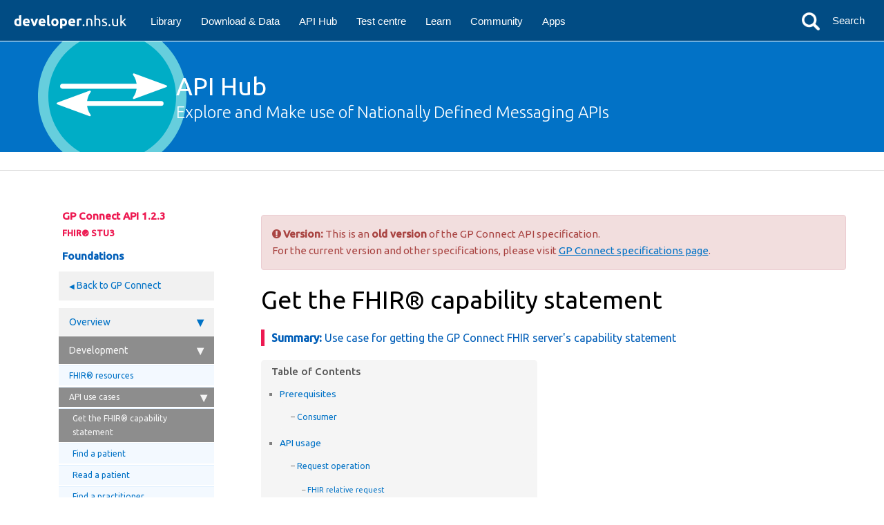

--- FILE ---
content_type: text/html
request_url: https://developer.nhs.uk/apis/gpconnect-1-2-3/foundations_use_case_get_the_fhir_capability_statement.html
body_size: 49297
content:

<!doctype html>
<!--[if lt IE 7]> <html class="no-js lt-ie9 lt-ie8 lt-ie7" lang="en"> <![endif]-->
<!--[if IE 7]>    <html class="no-js lt-ie9 lt-ie8" lang="en"> <![endif]-->
<!--[if IE 8]>    <html class="no-js lt-ie9" lang="en"> <![endif]-->
<!--[if gt IE 8]><!--> <html class="no-js" lang="en"> <!--<![endif]-->
<head> <!-- Begin Jekyll SEO tag v2.5.0 -->
<title>Get the FHIR® capability statement | gpconnect</title>
<meta name="generator" content="Jekyll v3.7.4" />
<meta property="og:title" content="Get the FHIR® capability statement" />
<meta property="og:locale" content="en_US" />
<meta name="description" content="GP Connect aims to support better clinical care by opening up information and data held within GP Practice IT systems for use across health and social care. The GP Connect vision will be achieved by standardising integration and simplifying the operating model." />
<meta property="og:description" content="GP Connect aims to support better clinical care by opening up information and data held within GP Practice IT systems for use across health and social care. The GP Connect vision will be achieved by standardising integration and simplifying the operating model." />
<link rel="canonical" href="https://nhsconnect.github.io/gpconnect/foundations_use_case_get_the_fhir_capability_statement.html" />
<meta property="og:url" content="https://nhsconnect.github.io/gpconnect/foundations_use_case_get_the_fhir_capability_statement.html" />
<meta property="og:site_name" content="gpconnect" />
<script type="application/ld+json">
{"description":"GP Connect aims to support better clinical care by opening up information and data held within GP Practice IT systems for use across health and social care. The GP Connect vision will be achieved by standardising integration and simplifying the operating model.","@type":"WebPage","url":"https://nhsconnect.github.io/gpconnect/foundations_use_case_get_the_fhir_capability_statement.html","headline":"Get the FHIR® capability statement","@context":"http://schema.org"}</script>
<!-- End Jekyll SEO tag -->
 <meta charset="utf-8">
<meta http-equiv="X-UA-Compatible" content="IE=edge">
<meta name="viewport" content="width=device-width, initial-scale=1">
<meta name="description" content="Use case for getting the GP Connect FHIR server's capability statement">
<meta name="keywords" content="foundationsuse_casefhir,  foundations, fhir">
<title>Get the FHIR&reg; capability statement | GP Connect</title>
<link rel="stylesheet" href="css/syntax.css">


<link rel="stylesheet" type="text/css" href="https://maxcdn.bootstrapcdn.com/font-awesome/4.5.0/css/font-awesome.min.css">
<!--<link rel="stylesheet" type="text/css" href="css/bootstrap.min.css">-->
<link rel="stylesheet" href="css/modern-business.css">
<link rel="stylesheet" href="css/lavish-bootstrap.css">
<link rel="stylesheet" href="css/customstyles.css">
<link rel="stylesheet" href="css/theme-blue.css">

<script src="https://cdnjs.cloudflare.com/ajax/libs/jquery/2.1.4/jquery.min.js"></script>
<script src="https://cdnjs.cloudflare.com/ajax/libs/jquery-cookie/1.4.1/jquery.cookie.min.js"></script>
<script src="js/jquery.navgoco.min.js"></script>
<script src="js/image-map.min.js"></script>

<script src="https://maxcdn.bootstrapcdn.com/bootstrap/3.3.4/js/bootstrap.min.js"></script>
<script src="https://cdnjs.cloudflare.com/ajax/libs/anchor-js/2.0.0/anchor.min.js"></script>
<script src="js/toc.js"></script>
<script src="js/customscripts.js"></script>

<link rel="icon" type="image/png"  href="images/favicon.png">

<!-- HTML5 Shim and Respond.js IE8 support of HTML5 elements and media queries -->
<!-- WARNING: Respond.js doesn't work if you view the page via file:// -->
<!--[if lt IE 9]>
<script src="https://oss.maxcdn.com/libs/html5shiv/3.7.0/html5shiv.js"></script>
<script src="https://oss.maxcdn.com/libs/respond.js/1.4.2/respond.min.js"></script>
<![endif]-->

<link rel="alternate" type="application/rss+xml" title="gpconnect" href="https://nhsconnect.github.io/gpconnect/feed.xml">



 
	<!-- Debug: Bootstrap Inserted by WordPress Twitter Bootstrap CSS plugin v3.3.7-1 http://icwp.io/w/ -->
	<link rel="stylesheet" type="text/css" href="https://developer.nhs.uk/wp-content/plugins/wordpress-bootstrap-css/resources/bootstrap-3.3.7/css/bootstrap.min.css" />
	<!-- / WordPress Twitter Bootstrap CSS Plugin from iControlWP. -->

	<link rel="stylesheet" href="https://developer.nhs.uk/wp-content/themes/HDN/style.css?v=3"/>


	<!--[if lt IE 9]>
	<link rel="stylesheet" href="https://developer.nhs.uk/wp-content/themes/HDN/ie.css">
	<![endif]-->

	<!-- <link rel="stylesheet" href="https://developer.nhs.uk/wp-content/themes/HDN/css/print.css"> -->
	<link href='//fonts.googleapis.com/css?family=Ubuntu:300,400,500' rel='stylesheet' type='text/css'>
	<link rel="shortcut icon" href="https://developer.nhs.uk/wp-content/themes/HDN/favicon.ico" />

	<link rel='dns-prefetch' href='//developer.nhs.uk' />
	<link rel='stylesheet' id='tablepress-default-css'  href='https://developer.nhs.uk/wp-content/plugins/tablepress/css/default.min.css?ver=1.9.1' type='text/css' media='all' />
	<link rel='stylesheet' id='core3.0-css'  href='https://developer.nhs.uk/wp-content/plugins/wp-syntaxhighlighter/syntaxhighlighter3/styles/shCore.css?ver=3.0' type='text/css' media='all' />
	<link rel='stylesheet' id='core-Default3.0-css'  href='https://developer.nhs.uk/wp-content/plugins/wp-syntaxhighlighter/syntaxhighlighter3/styles/shCoreDefault.css?ver=3.0' type='text/css' media='all' />
	<link rel='stylesheet' id='theme-Default3.0-css'  href='https://developer.nhs.uk/wp-content/plugins/wp-syntaxhighlighter/syntaxhighlighter3/styles/shThemeDefault.css?ver=3.0' type='text/css' media='all' />
	<link rel='https://api.w.org/' href='https://developer.nhs.uk/wp-json/' />
	<link rel="EditURI" type="application/rsd+xml" title="RSD" href="https://developer.nhs.uk/xmlrpc.php?rsd" />
	<link rel="wlwmanifest" type="application/wlwmanifest+xml" href="https://developer.nhs.uk/wp-includes/wlwmanifest.xml" />
	<meta name="generator" content="WordPress 5.0.7" />
	<link rel="canonical" href="https://developer.nhs.uk/apis/" />
	<link rel='shortlink' href='https://developer.nhs.uk/?p=15216' />
	<link rel="alternate" type="application/json+oembed" href="https://developer.nhs.uk/wp-json/oembed/1.0/embed?url=https%3A%2F%2Fdeveloper.nhs.uk%2Fapis%2F" />
	<link rel="alternate" type="text/xml+oembed" href="https://developer.nhs.uk/wp-json/oembed/1.0/embed?url=https%3A%2F%2Fdeveloper.nhs.uk%2Fapis%2F&#038;format=xml" />
	<script type="text/javascript">document.documentElement.className += " js";</script>

	<!-- BEGIN ExactMetrics v5.3.7 Universal Analytics - https://exactmetrics.com/ -->
	<script>
		(function(i,s,o,g,r,a,m){i['GoogleAnalyticsObject']=r;i[r]=i[r]||function(){
			(i[r].q=i[r].q||[]).push(arguments)},i[r].l=1*new Date();a=s.createElement(o),
				m=s.getElementsByTagName(o)[0];a.async=1;a.src=g;m.parentNode.insertBefore(a,m)
		})(window,document,'script','https://www.google-analytics.com/analytics.js','ga');
		ga('create', 'UA-67811038-1', 'auto');
		ga('send', 'pageview');
	</script>
	<!-- END ExactMetrics Universal Analytics -->

	<script src="https://developer.nhs.uk/wp-content/themes/HDN/js/libs/modernizr-2.5.3.min.js"></script>
	<script type='text/javascript' src='https://developer.nhs.uk/wp-content/plugins/wordpress-bootstrap-css/resources/bootstrap-3.3.7/js/bootstrap.min.js?ver=3.3.7-1'></script>
	<script type='text/javascript' src='https://developer.nhs.uk/wp-includes/js/wp-embed.min.js?ver=5.0.7'></script>

	<link rel="stylesheet" href="https://developer.nhs.uk/wp-content/themes/HDN/css/fancybox/fancybox.css">
<!-- FROM GITHUB TEMPLATE -->

    <script>
        $(document).ready(function() {
            // Initialize navgoco with default options
            $("#mysidebar").navgoco({
                caretHtml: '',
                accordion: true,
                openClass: 'active', // open
                save: false, // leave false or nav highlighting doesn't work right
                cookie: {
                    name: 'navgoco',
                    expires: false,
                    path: '/'
                },
                slide: {
                    duration: 400,
                    easing: 'swing'
                }
            });

            $("#collapseAll").click(function(e) {
                e.preventDefault();
                $("#mysidebar").navgoco('toggle', false);
            });

            $("#expandAll").click(function(e) {
                e.preventDefault();
                $("#mysidebar").navgoco('toggle', true);
            });

        });

    </script>
    <script>
        $(function () {
            $('[data-toggle="tooltip"]').tooltip()
        })
    </script>
	

	<link rel="stylesheet" href="css/default.min.css">
	<script src="//cdnjs.cloudflare.com/ajax/libs/highlight.js/9.13.1/highlight.min.js"></script>
    <script>
        $(document).ready(function(){
		hljs.initHighlightingOnLoad();
		});
    </script>

	
    

	
<!-- END FROM GITHUB TEMPLATE -->
<style>
	body, p { font-size: 15px; color: black; }
	h1, h2, h3, h4, h5, p { margin-bottom: 10px; }
	dd { margin-left: 20px; }
	dt { font-weight: bold; }
	ul {
	    margin-top: 0px;
	    display: block;
	    list-style-type: disc;
	    -webkit-margin-after: 1em;
	    -webkit-margin-start: 0px;
	    -webkit-margin-end: 0px;
	    -webkit-padding-start: 40px;
	}
	body ul, body ol {
	    padding-left: 40px;
	}

	body ol {
	    list-style: decimal;
	}
	pre {
	    display: block;
	    padding: 9.5px;
	    margin: 0 0 10px;
	    font-size: 13px;
	    line-height: 1.428571429;
	    word-break: break-all;
	    word-wrap: break-word;
	    color: #77777a;
	    background-color: #f5f5f5;
	    border: 1px solid #cccccc;
	    border-radius: 4px;
	    margin-top: 20px;
	    margin-bottom: 20px;
	}
	table { border: 1px solid #dedede; }

	.nav a:hover, .nav li.active > a {
	    background-color: #8D8D8D;
	    color: #f5f5f5;
	}
	.nav li a:hover {
	    background-color: #8D8D8D;
	}

	.search_box #s { height: 33px; }
	.main_nav .wrapper ul li a { height: 54px; }
	.page_title hgroup { height: 160px; }
	.page_title h1 { margin-top: 0px; }
	.page_title h2 { margin-top: 0px; padding-top: 0px; }

	.banner {
		padding: 10px;
		background-color: #fffbdb;
		border-radius: 5px;
		margin: 5px;
	}
	
	.homeButton {
		padding: 10px;
		background-color: #f2f2f2;
		border-radius: 5px;
		margin: 5px;
	}
	
</style>

</head>
<body class="page-template page-template-apis page-template-apis-php page page-id-15216 page-parent ajax-zilla-likes">
<header class="header">
	<a href="/"><div class="header__logo"></div></a>
	<nav class="header__menu">
		<div class="mobile-only">
			<div class="menu__icon">
				<div class="menu__icon-bar menu__icon-bar-1"></div>
				<div class="menu__icon-bar menu__icon-bar-2"></div>
				<div class="menu__icon-bar menu__icon-bar-3"></div>
			</div>
		</div>
		<ul>
			<li class="header__menu-item"><a href="/library/">Library</a></li>
			<li class="header__menu-item"><a href="/downloads-data">Download &amp; Data</a></li>
			<li class="header__menu-item"><a href="/apis">API Hub</a></li>
			<li class="header__menu-item"><a href="/testcentre">Test centre</a></li>
			<li class="header__menu-item"><a href="/learn">Learn</a></li>
			<li class="header__menu-item"><a href="/community">Community</a></li>
			<li class="header__menu-item"><a href="/apps">Apps</a></li>
		</ul>
	</nav>
	<div class="header__search-area">
		<form method="get" action="/" class="header__search-form header__search--disabled">
			<div class="header__search--loading-message">Search loading...</div>
			<div class="header__search-icon"></div>
			<input title="Search" type="text" class="header__search-box" name="s"/>
			<button class="header__search-submit" type="submit">Search</button>
		</form>
	</div>
</header>


<div role="main" class="main">
	<div class="page_title">
		<div class="wrapper">
			<hgroup>
				<h1>API Hub</h1>
				<h2>Explore and Make use of Nationally Defined Messaging APIs</h2>
			</hgroup>
		</div>
	</div><!--end page title-->

	<div class="main_content cf">
		<div class="breadcrumbs">
			<div class="wrapper">
			</div><!--end wrapper-->
		</div><!--end breadcrumbs-->

<div class="wrapper cf container"><div class="content_wrap cf"><div class="apicontent">
<!-- FROM GITHUB TEMPLATE -->

<!-- Page Content -->
<div class="container">
    <div class="col-lg-12">&nbsp;</div>
    <!-- Content Row -->
    <div class="row">
        <!-- Sidebar Column -->
        <div class="col-md-3">

          





















<ul id="mysidebar" class="nav">
<!--  -->
    <li class="sidebarTitle">GP Connect API 1.2.3<br/><span style="font-size: smaller;">FHIR&reg; STU3</span></li>
	<li class="sidebarSection">Foundations</li>

    
    <li id="gpcnavlink">
        <a href="./"> Back to GP Connect</a>
    </li>
    

    
    
    
        
    
    <li>
        <a href="#">Overview</a>
        <ul>
            
            
            
            <li><a href="foundations.html">Introduction</a></li>
            
            
            
            
            
            
            <li><a href="foundations_ig.html">Information governance</a></li>
            
            
            
            
            
            
            <li><a href="foundations_design.html">Design decisions</a></li>
            
            
            
            
            
            
            <li><a href="sitemap_foundations.html">Sitemap</a></li>
            
            
            
            
        </ul>
        
        
    
    <li>
        <a href="#">Development</a>
        <ul>
            
            
            
            <li><a href="datalibraryfoundation.html">FHIR&reg; resources</a></li>
            
            
            
            <li class="subfolders">
                <a href="#">API use cases</a>
                <ul>
                    
                    
                    
                    <li class="active"><a href="foundations_use_case_get_the_fhir_capability_statement.html">Get the FHIR&reg; capability statement</a></li>
                    
                    
                    
                    
                    
                    <li><a href="foundations_use_case_find_a_patient.html">Find a patient</a></li>
                    
                    
                    
                    
                    
                    <li><a href="foundations_use_case_read_a_patient.html">Read a patient</a></li>
                    
                    
                    
                    
                    
                    <li><a href="foundations_use_case_find_a_practitioner.html">Find a practitioner</a></li>
                    
                    
                    
                    
                    
                    <li><a href="foundations_use_case_read_a_practitioner.html">Read a practitioner</a></li>
                    
                    
                    
                    
                    
                    <li><a href="foundations_use_case_find_an_organisation.html">Find an organisation</a></li>
                    
                    
                    
                    
                    
                    <li><a href="foundations_use_case_read_an_organisation.html">Read an organisation</a></li>
                    
                    
                    
                    
                    
                    <li><a href="foundations_use_case_read_a_location.html">Read a location</a></li>
                    
                    
                    
                    
                    
                    <li><a href="foundations_use_case_register_a_patient.html">Register a patient</a></li>
                    
                    
                    
                </ul>
            </li>
            
            
            
            
        </ul>
        
        
        
        <!-- if you aren't using the accordion, uncomment this block:
           <p class="external">
               <a href="#" id="collapseAll">Collapse All</a> | <a href="#" id="expandAll">Expand All</a>
           </p>
           -->
    </li>
</ul>
</div>

<!-- this highlights the active parent class in the navgoco sidebar. this is critical so that the parent expands when you're viewing a page. This must appear below the sidebar code above. Otherwise, if placed inside customscripts.js, the script runs before the sidebar code runs and the class never gets inserted.-->
<script>$("li.active").parents('li').toggleClass("active");</script>

    <!-- Content Column -->
    <div class="col-md-9">
         




 <div markdown="span" class="alert alert-danger" role="alert">
	<i class="fa fa-exclamation-circle"></i>
	<b>Version:</b> This is an <b>old version</b> of the GP Connect API specification.<br/>
	For the current version and other specifications, please visit <a href="https://developer.nhs.uk/gp-connect-specification-versions/">GP Connect specifications page</a>.
</div>

 

<div class="post-header">
   <h1 class="post-title-main">Get the FHIR&reg; capability statement</h1>
</div>





<div class="post-content">

   
    <div class="summary">Use case for getting the GP Connect FHIR server's capability statement</div>
   

   

    
    
<!-- this handles the automatic toc. use ## for subheads to auto-generate the on-page minitoc. if you use html tags, you must supply an ID for the heading element in order for it to appear in the minitoc. -->
<script>
$( document ).ready(function() {
  // Handler for .ready() called.

$('#toc').toc({ minimumHeaders: 0, listType: 'ul', showSpeed: 0, headers: 'h2,h3,h4' });

/* this offset helps account for the space taken up by the floating toolbar. */
$('#toc').on('click', 'a', function() {
  var target = $(this.getAttribute('href'))
    , scroll_target = target.offset().top

  $(window).scrollTop(scroll_target - 10);
  return false
})
  
});
</script>

<div id="toc"></div>

    

  <h2 id="prerequisites">Prerequisites</h2>

<h3 id="consumer">Consumer</h3>

<p>The consumer system:</p>

<ul>
  <li>SHALL have previously resolved the organisation’s FHIR endpoint base URL through the <a href="integration_spine_directory_service.html">Spine Directory Service</a></li>
</ul>

<h2 id="api-usage">API usage</h2>

<h3 id="request-operation">Request operation</h3>

<h4 id="fhir-relative-request">FHIR relative request</h4>

<div class="language-http highlighter-rouge"><div class="highlight"><pre class="highlight"><code><span class="err">GET /metadata
</span></code></pre></div></div>

<h4 id="fhir-absolute-request">FHIR absolute request</h4>

<div class="language-http highlighter-rouge"><div class="highlight"><pre class="highlight"><code><span class="err">GET https://[proxy_server]/https://[provider_server]/[fhir_base]/metadata
</span></code></pre></div></div>

<h4 id="request-headers">Request headers</h4>

<p>Consumers SHALL include the following additional HTTP request headers:</p>

<table>
  <thead>
    <tr>
      <th>Header</th>
      <th>Value</th>
    </tr>
  </thead>
  <tbody>
    <tr>
      <td><code class="highlighter-rouge">Ssp-TraceID</code></td>
      <td>Consumer’s TraceID (i.e. GUID/UUID)</td>
    </tr>
    <tr>
      <td><code class="highlighter-rouge">Ssp-From</code></td>
      <td>Consumer’s ASID</td>
    </tr>
    <tr>
      <td><code class="highlighter-rouge">Ssp-To</code></td>
      <td>Provider’s ASID</td>
    </tr>
    <tr>
      <td><code class="highlighter-rouge">Ssp-InteractionID</code></td>
      <td><code class="highlighter-rouge">urn:nhs:names:services:gpconnect:fhir:rest:read:metadata-1</code></td>
    </tr>
  </tbody>
</table>

<h4 id="payload-request-body">Payload request body</h4>

<p>N/A</p>

<h4 id="error-handling">Error handling</h4>

<p>Provider systems are expected to always be able to return a valid capability statement.</p>

<h3 id="request-response">Request response</h3>

<h4 id="response-headers">Response Headers</h4>

<p>Provider systems are not expected to add any specific headers beyond that described in the HTTP and FHIR® standards.</p>

<h4 id="payload-response-body">Payload response body</h4>

<p>Provider systems:</p>

<ul>
  <li>SHALL return a <code class="highlighter-rouge">200</code> <strong>OK</strong> HTTP status code on successful retrieval of the capability statement</li>
  <li>SHALL return a capability statement which conforms to the standard <a href="http://hl7.org/fhir/STU3/capabilitystatement.html">FHIR CapabilityStatement</a></li>
</ul>

<p>An example GP Connect CapabilityStatement is shown below ready for customisation and embedding into GP Connect assured provider systems. Providers should use this CapabilityStatement as a base for their own CapabilityStatement, replacing the element in square brackets (<code class="highlighter-rouge">[</code> &amp; <code class="highlighter-rouge">]</code>) with specific information of their implementation. The main version at the top of the CapabilityStatement should represent the GP Connect specification version which the FHIR server implements.</p>

<div class="language-json highlighter-rouge"><div class="highlight"><pre class="highlight"><code><span class="p">{</span><span class="w">
  </span><span class="s2">"resourceType"</span><span class="p">:</span><span class="w"> </span><span class="s2">"CapabilityStatement"</span><span class="p">,</span><span class="w">
  </span><span class="s2">"version"</span><span class="p">:</span><span class="w"> </span><span class="s2">"1.2.3"</span><span class="p">,</span><span class="w">
  </span><span class="s2">"name"</span><span class="p">:</span><span class="w"> </span><span class="s2">"GP Connect"</span><span class="p">,</span><span class="w">
  </span><span class="s2">"status"</span><span class="p">:</span><span class="w"> </span><span class="s2">"active"</span><span class="p">,</span><span class="w">
  </span><span class="s2">"date"</span><span class="p">:</span><span class="w"> </span><span class="s2">"2018-02-23"</span><span class="p">,</span><span class="w">
  </span><span class="s2">"publisher"</span><span class="p">:</span><span class="w"> </span><span class="s2">"[Provider Software Vendor Name]"</span><span class="p">,</span><span class="w">
  </span><span class="s2">"contact"</span><span class="p">:</span><span class="w"> </span><span class="p">[</span><span class="w">
    </span><span class="p">{</span><span class="w">
      </span><span class="s2">"name"</span><span class="p">:</span><span class="w"> </span><span class="s2">"[Provider Software Vendor Contact Name]"</span><span class="w">
    </span><span class="p">}</span><span class="w">
  </span><span class="p">],</span><span class="w">
  </span><span class="s2">"description"</span><span class="p">:</span><span class="w"> </span><span class="s2">"This server implements the GP Connect API version 1.2.3"</span><span class="p">,</span><span class="w">
  </span><span class="s2">"copyright"</span><span class="p">:</span><span class="w"> </span><span class="s2">"Copyright NHS Digital 2016-9"</span><span class="p">,</span><span class="w">
  </span><span class="s2">"kind"</span><span class="p">:</span><span class="w"> </span><span class="s2">"capability"</span><span class="p">,</span><span class="w">
  </span><span class="s2">"software"</span><span class="p">:</span><span class="w"> </span><span class="p">{</span><span class="w">
    </span><span class="s2">"name"</span><span class="p">:</span><span class="w"> </span><span class="s2">"[Provider Software Name]"</span><span class="p">,</span><span class="w">
    </span><span class="s2">"version"</span><span class="p">:</span><span class="w"> </span><span class="s2">"[Provider Software Version]"</span><span class="p">,</span><span class="w">
    </span><span class="s2">"releaseDate"</span><span class="p">:</span><span class="w"> </span><span class="s2">"[Provider Software Release Date]"</span><span class="w">
  </span><span class="p">},</span><span class="w">
  </span><span class="s2">"fhirVersion"</span><span class="p">:</span><span class="w"> </span><span class="s2">"3.0.1"</span><span class="p">,</span><span class="w">
  </span><span class="s2">"acceptUnknown"</span><span class="p">:</span><span class="w"> </span><span class="s2">"both"</span><span class="p">,</span><span class="w">
  </span><span class="s2">"format"</span><span class="p">:</span><span class="w"> </span><span class="p">[</span><span class="w">
    </span><span class="s2">"application/fhir+json"</span><span class="p">,</span><span class="w">
    </span><span class="s2">"application/fhir+xml"</span><span class="w">
  </span><span class="p">],</span><span class="w">
  </span><span class="s2">"profile"</span><span class="p">:</span><span class="w"> </span><span class="p">[</span><span class="w">
      </span><span class="p">{</span><span class="w"> </span><span class="s2">"reference"</span><span class="p">:</span><span class="w"> </span><span class="s2">"https://fhir.nhs.uk/STU3/StructureDefinition/CareConnect-GPC-Patient-1"</span><span class="w"> </span><span class="p">},</span><span class="w">
      </span><span class="p">{</span><span class="w"> </span><span class="s2">"reference"</span><span class="p">:</span><span class="w"> </span><span class="s2">"https://fhir.nhs.uk/STU3/StructureDefinition/CareConnect-GPC-Organization-1"</span><span class="w"> </span><span class="p">},</span><span class="w">
      </span><span class="p">{</span><span class="w"> </span><span class="s2">"reference"</span><span class="p">:</span><span class="w"> </span><span class="s2">"https://fhir.nhs.uk/STU3/StructureDefinition/CareConnect-GPC-Practitioner-1"</span><span class="w"> </span><span class="p">},</span><span class="w">
      </span><span class="p">{</span><span class="w"> </span><span class="s2">"reference"</span><span class="p">:</span><span class="w"> </span><span class="s2">"https://fhir.nhs.uk/STU3/StructureDefinition/CareConnect-GPC-PractitionerRole-1"</span><span class="w"> </span><span class="p">},</span><span class="w">
      </span><span class="p">{</span><span class="w"> </span><span class="s2">"reference"</span><span class="p">:</span><span class="w"> </span><span class="s2">"https://fhir.nhs.uk/STU3/StructureDefinition/CareConnect-GPC-Location-1"</span><span class="w"> </span><span class="p">},</span><span class="w">
      </span><span class="p">{</span><span class="w"> </span><span class="s2">"reference"</span><span class="p">:</span><span class="w"> </span><span class="s2">"https://fhir.nhs.uk/STU3/StructureDefinition/GPConnect-OperationOutcome-1"</span><span class="w"> </span><span class="p">},</span><span class="w">
      </span><span class="p">{</span><span class="w"> </span><span class="s2">"reference"</span><span class="p">:</span><span class="w"> </span><span class="s2">"https://fhir.nhs.uk/STU3/StructureDefinition/GPConnect-Appointment-1"</span><span class="w"> </span><span class="p">},</span><span class="w">
      </span><span class="p">{</span><span class="w"> </span><span class="s2">"reference"</span><span class="p">:</span><span class="w"> </span><span class="s2">"https://fhir.nhs.uk/STU3/StructureDefinition/GPConnect-Schedule-1"</span><span class="w"> </span><span class="p">},</span><span class="w">
      </span><span class="p">{</span><span class="w"> </span><span class="s2">"reference"</span><span class="p">:</span><span class="w"> </span><span class="s2">"https://fhir.nhs.uk/STU3/StructureDefinition/GPConnect-Slot-1"</span><span class="w"> </span><span class="p">},</span><span class="w">
      </span><span class="p">{</span><span class="w"> </span><span class="s2">"reference"</span><span class="p">:</span><span class="w"> </span><span class="s2">"https://fhir.nhs.uk/STU3/StructureDefinition/CareConnect-GPC-AllergyIntolerance-1"</span><span class="w"> </span><span class="p">},</span><span class="w">
      </span><span class="p">{</span><span class="w"> </span><span class="s2">"reference"</span><span class="p">:</span><span class="w"> </span><span class="s2">"https://fhir.nhs.uk/STU3/StructureDefinition/CareConnect-GPC-Medication-1"</span><span class="w"> </span><span class="p">},</span><span class="w">
      </span><span class="p">{</span><span class="w"> </span><span class="s2">"reference"</span><span class="p">:</span><span class="w"> </span><span class="s2">"https://fhir.nhs.uk/STU3/StructureDefinition/CareConnect-GPC-MedicationStatement-1"</span><span class="w"> </span><span class="p">},</span><span class="w">
      </span><span class="p">{</span><span class="w"> </span><span class="s2">"reference"</span><span class="p">:</span><span class="w"> </span><span class="s2">"https://fhir.nhs.uk/STU3/StructureDefinition/CareConnect-GPC-MedicationRequest-1"</span><span class="w"> </span><span class="p">},</span><span class="w">
      </span><span class="p">{</span><span class="w"> </span><span class="s2">"reference"</span><span class="p">:</span><span class="w"> </span><span class="s2">"https://fhir.nhs.uk/STU3/StructureDefinition/CareConnect-GPC-List-1"</span><span class="w"> </span><span class="p">},</span><span class="w">
      </span><span class="p">{</span><span class="w"> </span><span class="s2">"reference"</span><span class="p">:</span><span class="w"> </span><span class="s2">"https://fhir.nhs.uk/STU3/StructureDefinition/GPConnect-StructuredRecord-Bundle-1"</span><span class="w"> </span><span class="p">}</span><span class="w">
  </span><span class="p">],</span><span class="w">
  </span><span class="s2">"rest"</span><span class="p">:</span><span class="w"> </span><span class="p">[</span><span class="w">
    </span><span class="p">{</span><span class="w">
      </span><span class="s2">"mode"</span><span class="p">:</span><span class="w"> </span><span class="s2">"server"</span><span class="p">,</span><span class="w">
      </span><span class="s2">"security"</span><span class="p">:</span><span class="w"> </span><span class="p">{</span><span class="w">
        </span><span class="s2">"cors"</span><span class="p">:</span><span class="w"> </span><span class="s2">"true"</span><span class="w">
      </span><span class="p">},</span><span class="w">
      </span><span class="s2">"resource"</span><span class="p">:</span><span class="w"> </span><span class="p">[</span><span class="w">
        </span><span class="p">{</span><span class="w">
          </span><span class="s2">"type"</span><span class="p">:</span><span class="w"> </span><span class="s2">"Patient"</span><span class="p">,</span><span class="w">
          </span><span class="s2">"interaction"</span><span class="p">:</span><span class="w"> </span><span class="p">[</span><span class="w">
            </span><span class="p">{</span><span class="w">
              </span><span class="s2">"code"</span><span class="p">:</span><span class="w"> </span><span class="s2">"read"</span><span class="w">
            </span><span class="p">},</span><span class="w">
            </span><span class="p">{</span><span class="w">
              </span><span class="s2">"code"</span><span class="p">:</span><span class="w"> </span><span class="s2">"search-type"</span><span class="w">
            </span><span class="p">}</span><span class="w">
          </span><span class="p">],</span><span class="w">
          </span><span class="s2">"searchParam"</span><span class="p">:</span><span class="w"> </span><span class="p">[</span><span class="w">
            </span><span class="p">{</span><span class="w">
              </span><span class="s2">"name"</span><span class="p">:</span><span class="w"> </span><span class="s2">"identifier"</span><span class="p">,</span><span class="w">
              </span><span class="s2">"type"</span><span class="p">:</span><span class="w"> </span><span class="s2">"token"</span><span class="p">,</span><span class="w">
              </span><span class="s2">"documentation"</span><span class="p">:</span><span class="w"> </span><span class="s2">"NHS Number (i.e. https://fhir.nhs.uk/Id/nhs-number|123456789)"</span><span class="w">
            </span><span class="p">}</span><span class="w">
          </span><span class="p">]</span><span class="w">
        </span><span class="p">},</span><span class="w">
        </span><span class="p">{</span><span class="w">
          </span><span class="s2">"type"</span><span class="p">:</span><span class="w"> </span><span class="s2">"Organization"</span><span class="p">,</span><span class="w">
          </span><span class="s2">"interaction"</span><span class="p">:</span><span class="w"> </span><span class="p">[</span><span class="w">
            </span><span class="p">{</span><span class="w">
              </span><span class="s2">"code"</span><span class="p">:</span><span class="w"> </span><span class="s2">"read"</span><span class="w">
            </span><span class="p">},</span><span class="w">
            </span><span class="p">{</span><span class="w">
              </span><span class="s2">"code"</span><span class="p">:</span><span class="w"> </span><span class="s2">"search-type"</span><span class="w">
            </span><span class="p">}</span><span class="w">
          </span><span class="p">],</span><span class="w">
          </span><span class="s2">"searchParam"</span><span class="p">:</span><span class="w"> </span><span class="p">[</span><span class="w">
            </span><span class="p">{</span><span class="w">
              </span><span class="s2">"name"</span><span class="p">:</span><span class="w"> </span><span class="s2">"identifier"</span><span class="p">,</span><span class="w">
              </span><span class="s2">"type"</span><span class="p">:</span><span class="w"> </span><span class="s2">"token"</span><span class="p">,</span><span class="w">
              </span><span class="s2">"documentation"</span><span class="p">:</span><span class="w"> </span><span class="s2">"ODS Code (i.e. https://fhir.nhs.uk/Id/ods-organization-code|Y12345)"</span><span class="w">
            </span><span class="p">}</span><span class="w">
          </span><span class="p">]</span><span class="w">
        </span><span class="p">},</span><span class="w">
        </span><span class="p">{</span><span class="w">
          </span><span class="s2">"type"</span><span class="p">:</span><span class="w"> </span><span class="s2">"Practitioner"</span><span class="p">,</span><span class="w">
          </span><span class="s2">"interaction"</span><span class="p">:</span><span class="w"> </span><span class="p">[</span><span class="w">
            </span><span class="p">{</span><span class="w">
              </span><span class="s2">"code"</span><span class="p">:</span><span class="w"> </span><span class="s2">"read"</span><span class="w">
            </span><span class="p">},</span><span class="w">
            </span><span class="p">{</span><span class="w">
              </span><span class="s2">"code"</span><span class="p">:</span><span class="w"> </span><span class="s2">"search-type"</span><span class="w">
            </span><span class="p">}</span><span class="w">
          </span><span class="p">],</span><span class="w">
          </span><span class="s2">"searchParam"</span><span class="p">:</span><span class="w"> </span><span class="p">[</span><span class="w">
            </span><span class="p">{</span><span class="w">
              </span><span class="s2">"name"</span><span class="p">:</span><span class="w"> </span><span class="s2">"identifier"</span><span class="p">,</span><span class="w">
              </span><span class="s2">"type"</span><span class="p">:</span><span class="w"> </span><span class="s2">"token"</span><span class="p">,</span><span class="w">
              </span><span class="s2">"documentation"</span><span class="p">:</span><span class="w"> </span><span class="s2">"SDS User Id (i.e. https://fhir.nhs.uk/Id/sds-user-id|999999)"</span><span class="w">
            </span><span class="p">}</span><span class="w">
          </span><span class="p">]</span><span class="w">
        </span><span class="p">},</span><span class="w">
        </span><span class="p">{</span><span class="w">
          </span><span class="s2">"type"</span><span class="p">:</span><span class="w"> </span><span class="s2">"Location"</span><span class="p">,</span><span class="w">
          </span><span class="s2">"interaction"</span><span class="p">:</span><span class="w"> </span><span class="p">[</span><span class="w">
            </span><span class="p">{</span><span class="w">
              </span><span class="s2">"code"</span><span class="p">:</span><span class="w"> </span><span class="s2">"read"</span><span class="w">
            </span><span class="p">}</span><span class="w">
          </span><span class="p">]</span><span class="w">
        </span><span class="p">},</span><span class="w">
        </span><span class="p">{</span><span class="w">
          </span><span class="s2">"type"</span><span class="p">:</span><span class="w"> </span><span class="s2">"Appointment"</span><span class="p">,</span><span class="w">
          </span><span class="s2">"interaction"</span><span class="p">:</span><span class="w"> </span><span class="p">[</span><span class="w">
            </span><span class="p">{</span><span class="w">
              </span><span class="s2">"code"</span><span class="p">:</span><span class="w"> </span><span class="s2">"read"</span><span class="w">
            </span><span class="p">},</span><span class="w">
            </span><span class="p">{</span><span class="w">
              </span><span class="s2">"code"</span><span class="p">:</span><span class="w"> </span><span class="s2">"create"</span><span class="w">
            </span><span class="p">},</span><span class="w">
            </span><span class="p">{</span><span class="w">
              </span><span class="s2">"code"</span><span class="p">:</span><span class="w"> </span><span class="s2">"update"</span><span class="w">
            </span><span class="p">},</span><span class="w">
            </span><span class="p">{</span><span class="w">
              </span><span class="s2">"code"</span><span class="p">:</span><span class="w"> </span><span class="s2">"search-type"</span><span class="w">
            </span><span class="p">}</span><span class="w">
          </span><span class="p">],</span><span class="w">
          </span><span class="s2">"updateCreate"</span><span class="p">:</span><span class="w"> </span><span class="s2">"false"</span><span class="p">,</span><span class="w">
          </span><span class="s2">"searchParam"</span><span class="p">:</span><span class="w"> </span><span class="p">[</span><span class="w">
            </span><span class="p">{</span><span class="w">
              </span><span class="s2">"name"</span><span class="p">:</span><span class="w"> </span><span class="s2">"identifier"</span><span class="p">,</span><span class="w">
              </span><span class="s2">"type"</span><span class="p">:</span><span class="w"> </span><span class="s2">"token"</span><span class="p">,</span><span class="w">
              </span><span class="s2">"documentation"</span><span class="p">:</span><span class="w"> </span><span class="s2">"NHS Number (i.e. https://fhir.nhs.uk/Id/nhs-number|123456789)"</span><span class="w">
            </span><span class="p">}</span><span class="w">
          </span><span class="p">]</span><span class="w">
        </span><span class="p">},</span><span class="w">
        </span><span class="p">{</span><span class="w">
          </span><span class="s2">"type"</span><span class="p">:</span><span class="w"> </span><span class="s2">"Slot"</span><span class="p">,</span><span class="w">
          </span><span class="s2">"interaction"</span><span class="p">:</span><span class="w"> </span><span class="p">[</span><span class="w">
            </span><span class="p">{</span><span class="w">
              </span><span class="s2">"code"</span><span class="p">:</span><span class="w"> </span><span class="s2">"search-type"</span><span class="w">
            </span><span class="p">}</span><span class="w">
          </span><span class="p">],</span><span class="w">
          </span><span class="s2">"searchInclude"</span><span class="p">:</span><span class="w"> </span><span class="p">[</span><span class="w">
            </span><span class="s2">"Schedule:actor:Location"</span><span class="p">,</span><span class="w">
            </span><span class="s2">"Schedule:actor:Practitioner"</span><span class="p">,</span><span class="w">
            </span><span class="s2">"Slot:schedule"</span><span class="p">,</span><span class="w">
            </span><span class="s2">"Location:managingOrganization"</span><span class="w">
          </span><span class="p">],</span><span class="w">
          </span><span class="s2">"searchParam"</span><span class="p">:</span><span class="w"> </span><span class="p">[</span><span class="w">
            </span><span class="p">{</span><span class="w">
              </span><span class="s2">"name"</span><span class="p">:</span><span class="w"> </span><span class="s2">"start"</span><span class="p">,</span><span class="w">
              </span><span class="s2">"type"</span><span class="p">:</span><span class="w"> </span><span class="s2">"date"</span><span class="w">
            </span><span class="p">},</span><span class="w">
            </span><span class="p">{</span><span class="w">
              </span><span class="s2">"name"</span><span class="p">:</span><span class="w"> </span><span class="s2">"end"</span><span class="p">,</span><span class="w">
              </span><span class="s2">"type"</span><span class="p">:</span><span class="w"> </span><span class="s2">"date"</span><span class="w">
            </span><span class="p">},</span><span class="w">
            </span><span class="p">{</span><span class="w">
              </span><span class="s2">"name"</span><span class="p">:</span><span class="w"> </span><span class="s2">"status"</span><span class="p">,</span><span class="w">
              </span><span class="s2">"type"</span><span class="p">:</span><span class="w"> </span><span class="s2">"token"</span><span class="w">
            </span><span class="p">},</span><span class="w">
            </span><span class="p">{</span><span class="w">
              </span><span class="s2">"name"</span><span class="p">:</span><span class="w"> </span><span class="s2">"searchFilter"</span><span class="p">,</span><span class="w">
              </span><span class="s2">"type"</span><span class="p">:</span><span class="w"> </span><span class="s2">"token"</span><span class="w">
            </span><span class="p">}</span><span class="w">
          </span><span class="p">]</span><span class="w">
        </span><span class="p">}</span><span class="w">
      </span><span class="p">],</span><span class="w">
      </span><span class="s2">"operation"</span><span class="p">:</span><span class="w"> </span><span class="p">[</span><span class="w">
        </span><span class="p">{</span><span class="w">
          </span><span class="s2">"name"</span><span class="p">:</span><span class="w"> </span><span class="s2">"gpc.registerpatient"</span><span class="p">,</span><span class="w">
          </span><span class="s2">"definition"</span><span class="p">:</span><span class="w"> </span><span class="p">{</span><span class="w">
            </span><span class="s2">"reference"</span><span class="p">:</span><span class="w"> </span><span class="s2">"https://fhir.nhs.uk/STU3/OperationDefinition/GPConnect-RegisterPatient-Operation-1"</span><span class="w">
          </span><span class="p">}</span><span class="w">
        </span><span class="p">},</span><span class="w">
        </span><span class="p">{</span><span class="w">
          </span><span class="s2">"name"</span><span class="p">:</span><span class="w"> </span><span class="s2">"gpc.getstructuredrecord"</span><span class="p">,</span><span class="w">
          </span><span class="s2">"definition"</span><span class="p">:</span><span class="w"> </span><span class="p">{</span><span class="w">
            </span><span class="s2">"reference"</span><span class="p">:</span><span class="w"> </span><span class="s2">"https://fhir.nhs.uk/STU3/OperationDefinition/GPConnect-GetStructuredRecord-Operation-1"</span><span class="w">
          </span><span class="p">}</span><span class="w">
        </span><span class="p">}</span><span class="w">
      </span><span class="p">]</span><span class="w">
    </span><span class="p">}</span><span class="w">
  </span><span class="p">]</span><span class="w">
</span><span class="p">}</span><span class="w">
</span></code></pre></div></div>

<p>Consumer systems:</p>
<ul>
  <li>SHOULD request the capability statement from the FHIR server endpoint in order to ascertain details of the implementation of GP Connect capabilities delivered by the FHIR server</li>
  <li>Consumers may also cache the capability statement information retrieved from an endpoint to reduce the number of future calls they make to the target organization’s FHIR server.</li>
</ul>

<h2 id="examples">Examples</h2>

<h3 id="c">C#</h3>

<div class="alert alert-success" role="alert"><i class="fa fa-check-square-o"></i> <b>Tip:</b> C# code snippets utilise Ewout Kramer’s <a href="https://github.com/ewoutkramer/fhir-net-api">fhir-net-api</a> library which is the official .NET API for HL7® FHIR®.</div>

<div class="language-csharp highlighter-rouge"><div class="highlight"><pre class="highlight"><code><span class="kt">var</span> <span class="n">client</span> <span class="p">=</span> <span class="k">new</span> <span class="nf">FhirClient</span><span class="p">(</span><span class="s">"http://gpconnect.aprovider.nhs.net/GP001/STU3/1/"</span><span class="p">);</span>
<span class="n">client</span><span class="p">.</span><span class="n">PreferredFormat</span> <span class="p">=</span> <span class="n">ResourceFormat</span><span class="p">.</span><span class="n">Json</span><span class="p">;</span>
<span class="kt">var</span> <span class="n">resource</span> <span class="p">=</span> <span class="n">client</span><span class="p">.</span><span class="nf">CapabilityStatement</span><span class="p">();</span>
<span class="n">FhirSerializer</span><span class="p">.</span><span class="nf">SerializeResourceToXml</span><span class="p">(</span><span class="n">resource</span><span class="p">).</span><span class="nf">Dump</span><span class="p">();</span>
</code></pre></div></div>


    <div class="tags">
        
        <b>Tags: </b>
        
        
        
        <a href="tag_foundations.html" class="btn btn-default navbar-btn cursorNorm" role="button">foundations</a>
        
        
        
        
        
        <a href="tag_fhir.html" class="btn btn-default navbar-btn cursorNorm" role="button">fhir</a>
        
        
        
    </div>

    

</div>


<hr class="shaded"/>

                    <!-- OGL Licence -->
                    <div class="open-government-licence">
                        <a href="https://www.nationalarchives.gov.uk/doc/open-government-licence/version/3/" rel="license" class="no_icon"><img src="images/licence/ogl-symbol-41px-retina-black.png"></img></a>
                        <p>All content is available under the <a href="https://www.nationalarchives.gov.uk/doc/open-government-licence/version/3/" rel="license" class="no_icon">Open Government Licence v3.0</a>, except where otherwise stated</p>
                    </div>


    </div>
    <!-- /.row -->
</div>
<!-- /.container -->
    </div>

<!-- END FROM GITHUB TEMPLATE -->
<!--end apicontent--></div></div></div>
	</div><!--end main_content-->
</div><!-- end main -->

<footer>
	<div class="wrapper cf">
		<nav>
			<ul class="cf">
				<li><a href="/accessibility">Accessibility</a></li>
				<li><a href="/privacy">Privacy</a></li>
				<li><a href="/cookie-policy">Cookie Policy</a></li>
				<li><a class="last" href="mailto:websitedevelopment@nhs.net">Contact Us</a></li>
			</ul>
		</nav>

		<p><a target="_blank" href="//www.nationalarchives.gov.uk/information-management/our-services/crown-copyright.htm" class="copyright">&copy; Crown Copyright 2019</a></p>
	</div><!-- end wrapper -->
</footer>

<script>
	if (window['jQuery']) {
		window.$ = window.jQuery;
	}
</script>

<script src="https://developer.nhs.uk/wp-content/themes/HDN/js/landing/site.js"></script>

<!-- Google Analytics code-->
<script type="text/javascript">
	var _gaq = _gaq || [];
	_gaq.push(
			['_setAccount', 'UA-13017909-3'],
			['_gat._anonymizeIp'],
			['_trackPageview'],
			['b._setAccount', 'UA-38028819-4'],
			['b._trackPageview'],
			['c._setAccount', 'UA-67811038-1'],
			['c._trackPageview']
	);
	(function() {
		var ga = document.createElement('script'); ga.type = 'text/javascript'; ga.async = true;
		ga.src = ('https:' == document.location.protocol ? 'https://ssl' : 'http://www') + '.google-analytics.com/ga.js';
		var s = document.getElementsByTagName('script')[0]; s.parentNode.insertBefore(ga, s);
	})();
</script>
</body>
</html>


--- FILE ---
content_type: text/css
request_url: https://developer.nhs.uk/apis/gpconnect-1-2-3/css/default.min.css
body_size: 799
content:
.hljs {
  display: block;
  overflow-x: auto;
  padding: 0.5em;
}

.hljs,.hljs-subst {
  color: #444;
}

.hljs-comment {
  color: #888888;
}

.hljs-keyword,.hljs-attribute,.hljs-selector-tag,.hljs-meta-keyword,.hljs-doctag,.hljs-name {
  font-weight: normal;
}

.hljs-type,.hljs-string,.hljs-number,.hljs-selector-id,.hljs-selector-class,.hljs-quote,.hljs-template-tag,.hljs-deletion {
  color: #d14;
}

.hljs-title,.hljs-section {
  color: #880000;
}

.hljs-regexp,.hljs-symbol,.hljs-variable,.hljs-template-variable,.hljs-link,.hljs-selector-attr,.hljs-selector-pseudo {
  color: #BC6060;
}

.hljs-literal {
  color: #008080;
}

.hljs-built_in,.hljs-bullet,.hljs-code,.hljs-addition {
  color: #397300;
}



.hljs-meta-string {
  color: #4d99bf;
}





--- FILE ---
content_type: application/x-javascript
request_url: https://developer.nhs.uk/wp-content/themes/HDN/js/landing/site.js
body_size: 2374
content:
/**
 * site.js
 *
 * Handles all site related javascript functionality
 */

 /**
  * Handle classes using vanilla javascript
  **/

(function () {

    document.addEventListener('DOMContentLoaded', function () {
      // handle the word counter for the submit your app
      //
      if (document.getElementById("btnSubmitYourApp")) {
        // count the words in the given string
        //

          function trimWords(s) {
              return s.replace(/(^\s*)|(\s*$)/gi, "");
          }

          function compressSpaces(s) {
              return s.replace(/[ ]{2,}/gi, " ");
          }

          function suppressNewline(s) {
              return s.replace(/\n /, "\n");
          }

          function cleanWords(s) {
              return !s && "" || suppressNewline(compressSpaces(trimWords(s)));
          }

          function getWords(s) {
              return cleanWords(s).split(' ');
          }

          function countWords(s) {
              return getWords(s).length;
          }

          function stripChars(str, max) {
              var words;
              if (max < 1) {
                  return "";
              }

              while (words = getWords(str), words.length > max) {
                  str = str.substring(0, str.length - (words[words.length - 1].length + 1));
              }

              return str;
          }

          function maxWordsDisplay(show) {
              document.getElementById('boxMaxWords').style.display = show && 'block' || 'none';
          }

          function setCounter(txt) {
              document.getElementById('boxMaxWordsCounter').innerHTML = txt;
          }

          function calcPc(n, m) {
            return ((n/m)*100);
          }

          // loop through the fields we want to check wordcount for
          [
              ['field_c53r1', 50],
              ['field_tm75d', 100],
              ['field_xl8j2', 100],
              ['field_gfoif', 100],
              ['field_6bllz', 100]
          ].forEach(function (o) {
              var el = document.getElementById(o[0]);
              var max_words = o[1];

              el.addEventListener('keyup', function () {
                  var num_words = countWords(el.value);

                  if (num_words > max_words) {
                      el.value = stripChars(el.value, max_words);
                      // update word count after stripping
                      num_words = countWords(el.value);
                  }

                  setCounter(num_words + '/' + max_words);
                  maxWordsDisplay(true);

                  var pc = calcPc(num_words, max_words);
                  var boxCtr = document.getElementById("boxMaxWordsCounter");

                  if (pc < 50) {
                    boxCtr.style.color = "#666666";
                  }

                  if ( (pc >= 50) && (pc <= 75) ) {
                    boxCtr.style.color = "#ecdd31";
                  }

                  if (pc > 90) {
                    boxCtr.style.color = "#f1126b";
                  }

              });

              el.addEventListener('focus', function () {
                  setCounter(countWords(el.value) + '/' + max_words);
                  maxWordsDisplay(true);
              });

              el.addEventListener('blur', function () {
                  maxWordsDisplay(false);
              });
          });

      } // btnSubmitYourApp


        var radioYes = document.getElementById("field_qi633-0"),
            radioNo = document.getElementById("field_qi633-1"),
            chkTerms = document.getElementById("field_ge6ll-0"),
            btnSubmitYourApp = document.getElementById("btnSubmitYourApp"),
            btnRegisterYourInterest = document.getElementById("btnRegisterYourInterest"),
            chkTCs = document.getElementById("field_tandcs-0");

        // handle the submit your app and register interest pages
        //
        if (btnSubmitYourApp) {
            btnSubmitYourApp.style.display = 'none';
            radioYes && radioYes.addEventListener('click', handleTAndC(btnSubmitYourApp.style));
            radioNo && radioNo.addEventListener('click', function (el) {
                btnSubmitYourApp.style.display = 'none';
            });
        } // does btnSubmitYourApp button exist?

        if (btnRegisterYourInterest) {
            btnRegisterYourInterest.style.display = 'none';
            if (chkTCs) {
                chkTCs.addEventListener('click', function (e) {
                    if (chkTCs.checked) {
                        btnRegisterYourInterest.style.display = 'block';
                    } else {
                        btnRegisterYourInterest.style.display = 'none';
                    }
                })
            } else {
                btnRegisterYourInterest.style.display = 'block';
            }
        } // got a btnRegisterYourInterest button?

        /******/

        var mobileMenuIcon = document.querySelector(".menu__icon");
        var headerMenu = document.querySelector(".header__menu");

        var searchForm = document.querySelector(".header__search-form");
        var searchBox = document.querySelector(".header__search-box");

        // var mask = new Mask(window.location.href, ['.q-link']);
        var selectorTypes = ['.q-link'];
        dispelLinks(getLink(window.location.href), selectorTypes);


        mobileMenuIcon.addEventListener("click", function () {
            if (mobileMenuIcon.classList.contains("menu__icon--clicked")) {
                mobileMenuIcon.classList.remove("menu__icon--clicked");
                headerMenu.classList.remove("header__menu--display");
            } else {
                mobileMenuIcon.classList.add("menu__icon--clicked");
                headerMenu.classList.add("header__menu--display");
            }
        });

        searchForm.addEventListener("click", function () {
            if (searchForm.classList.contains("header__search--disabled")) {
                searchForm.classList.remove("header__search--disabled");
                searchBox.focus();
            }
        });

        searchForm.addEventListener("submit", function (e) {
            if (searchBox.value === "") {
                e.preventDefault();
                return;
            }

            searchForm.classList.add("header__search--loading")
        });

        searchBox.addEventListener("blur", function () {
            if (searchForm.classList.contains("header__search--disabled")) {
                return;
            }
            searchForm.classList.add("header__search--disabled");
        });

        // Manage the CTAs
        if (document.getElementById('btnSubmitApp')) {
            btnSubmitApp = document.getElementById('btnSubmitApp');
            btnSubmitApp.addEventListener('click', function () {
                window.location.href = '/apps/submit-your-app';
            });
        }

        if (document.getElementById('btnRegisterInterest')) {
            btnRegisterInterest = document.getElementById('btnRegisterInterest');
            btnRegisterInterest.addEventListener('click', function () {
                window.location.href = '/apps/register-your-interest';
            });
        }

    }); // on DOMContentLoaded

})();

var handleTAndC = function (btnStyle) {
    return function (_) {
        var chkTAndC = document.getElementById("field_ge6ll-0");
        if (!chkTAndC) {
            btnStyle.display = 'block';
        } else {
            chkTAndC.addEventListener('click', function (e) {
                if (chkTAndC.checked) {
                    btnStyle.display = 'block';
                }
                else {
                    btnStyle.display = 'none';
                }
            });
        }
    }
} // handleTAndC

var getLink = function (u) {
    var components = u.replace(/\/$/, '').split('/');
    return components[components.length - 1];
} // getLink

var dispelLinks = function (link, types) {
    var links = document.querySelectorAll(types.join(' '));
    Array.prototype.forEach.call(links, function (item) {
        if (getLink(item.href) == link) {
            item.style.display = 'none';
        }
    });
} // dispelLinks
